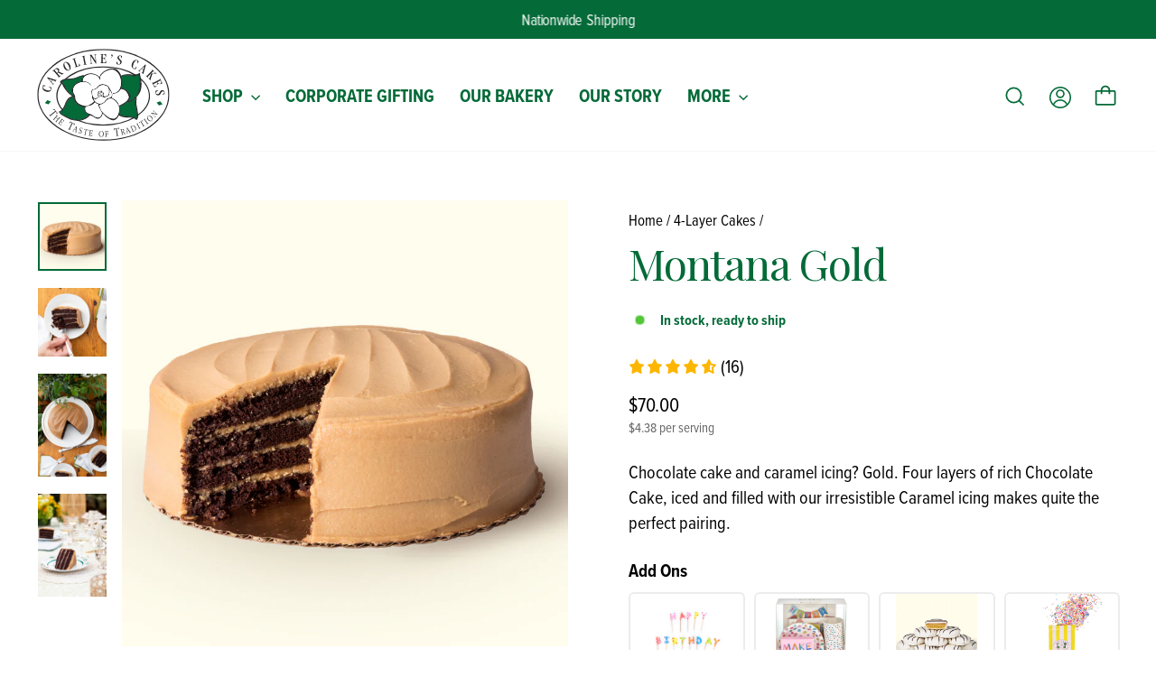

--- FILE ---
content_type: text/css
request_url: https://carolinescakes.com/cdn/shop/t/64/assets/theme-custom.css?v=111532624183392512621758523979
body_size: 2160
content:
.btn,.rte .btn,.shopify-payment-button .shopify-payment-button__button--unbranded,.collapsible-trigger-btn,.announcement-text{letter-spacing:var(--typeHeaderSpacing);text-transform:none;font-size:unset;font-weight:var(--typeHeaderWeight)}.h4,h4{font-family:var(--typeHeaderPrimary),var(--typeHeaderFallback);font-weight:var(--typeHeaderWeight);letter-spacing:var(--typeHeaderSpacing)!important;line-height:var(--typeHeaderLineHeight);text-transform:none}.h4,h4,.h5,h5{letter-spacing:.05em;font-size:.9em}.btn--secondary.btn--small{font-weight:600}.btn:not(.btn--circle),a.btn{font-size:17px;font-weight:700;letter-spacing:.025em;padding:12px 30px}.btn--secondary,.add-to-cart.btn--secondary{color:var(--colorBtnPrimary);border:solid 2px var(--colorBtnPrimary)}.label,label:not(.variant__button-label):not(.text-label){letter-spacing:-.025em}.drawer__inner label,.ajaxcart__subtotal{font-weight:700;letter-spacing:-.025em}.drawer__inner label{margin-bottom:2px;color:var(--colorBtnPrimary)}.cart-note--text{font-size:17px;line-height:1.25}span.tag__text,.tag .btn{text-transform:capitalize}.feature-row .subheading,.background-media-text .h5,.hero__top-subtitle{font-family:northwell;text-transform:none;font-size:36px;letter-spacing:0em}.flickity-page-dots{color:var(--colorBtnPrimary)}.site-nav__link{font-weight:700}.grid-product__content{text-align:center}.grid-product__title{font-weight:700}a.section-header__link{font-weight:700;position:relative;padding:3px 0}a.section-header__link:after{content:"";position:absolute;background:var(--colorBtnPrimary);bottom:0;left:0;right:0;height:2px}.site-header{padding:0;box-shadow:none}.site-header:before{content:"";position:absolute;top:0;left:0;right:0;height:0;background:url(bg-stripes.png);transition:all .25s ease-out;z-index:0}.site-header.nav-item-hovered:before{height:100%}.site-nav__icons{z-index:5;position:relative}.site-nav__link{padding:5px 10px 3px}.site-nav__item{margin:0 2px}.site-nav__icons,.site-nav__link{border:solid 2px transparent;transition:all .15s ease}.site-nav__link:not(.site-nav__link--icon):hover,.nav-item-hovered .site-nav__icons{background:#fff;border:solid 2px var(--colorBtnPrimary);border-radius:6px}.site-nav__link--underline:after{display:none}.is-light .site-nav__link,.is-light .site-nav__link:hover{color:var(--colorBtnPrimary)}@media only screen and (min-width: 769px){.site-nav__link--icon .icon-user2{height:24px;width:24px}}.mobile-nav__link--top-level .mobile-nav__faux-link,.mobile-nav__link--top-level{font-weight:700;color:var(--colorBtnPrimary)!important}@media only screen and (max-width: 768px){.newsletter-section__content{padding-left:0}}.cart__image a[href^="/products/sprinkles"] img{max-width:40px;height:auto;border:solid 1px #ccc;border-radius:50px}.cart__image a[href^="/products/sprinkles"] image-element{display:flex;align-items:center;justify-content:center}.product-single__title{color:var(--colorBtnPrimary)}.page-content.page-content--product{padding-bottom:0!important}.template-product .section-header__title{color:#046a38}.btn.klaviyo-bis-trigger{width:100%!important;margin-top:15px!important}.junip-product-review-title{text-align:center;color:#046a38}.junip-product-review-summary-wrapper{padding-top:40px}.product-block .collapsibles-wrapper--border-bottom{border-bottom-color:var(--colorBtnPrimary)}.product-block .collapsible-trigger__icon,.product-block .collapsible-trigger-btn--borders.is-open{color:var(--colorBtnPrimary)}.product-block .collapsible-trigger-btn--borders{border-left:none;border-right:none;padding-left:0;padding-right:0;border-color:var(--colorBtnPrimary)}.product-block .collapsible-trigger-btn--borders+.collapsible-content .collapsible-content__inner{border:none;padding-left:0;padding-right:0;font-size:calc(var(--typeBaseSize)*.85)}.product__thumb-item a.is-active:before,.product__thumb-item a:focus:before{box-shadow:inset 0 0 0 2px var(--colorBtnPrimary)}.product-block--buttons,.product-block--product-form{margin-bottom:0!important}.product-block .sales-points{margin-top:13px}.sales-point .icon-and-text{justify-content:center;font-size:16px;font-weight:700;color:var(--colorBtnPrimary)}.junip-product-review-container{padding-left:0!important;padding-right:0!important}.junip-btn{background:#fff!important;border:solid 3px var(--colorBtnPrimary)!important;color:var(--colorBtnPrimary)!important;text-transform:none!important;letter-spacing:normal!important;font-weight:700!important;padding:12px 20px!important;font-size:1em!important;border-radius:6px!important}.page-content--bottom{padding-left:17px;padding-right:17px}.zest-button--wrapper a{width:100%}.zest-button--wrapper{padding-top:15px}.zest-button--wrapper .icon-and-text{justify-content:center}.addon-products-wrapper{margin-top:10px;padding-bottom:10px}.addon-products-title{font-weight:700;padding:0 0 10px}.addon-products-wrapper .grid-overflow-wrapper .grid-product__price,.addon-products-wrapper .grid-overflow-wrapper .grid__item{font-size:inherit}.addon-products-wrapper .grid-overflow-wrapper .grid__item:first-child{margin-left:0}.addon-products-container{margin-bottom:10px}.addon-hidden-checkbox{position:absolute;clip:rect(0,0,0,0);clip-path:inset(50%);height:1px;width:1px;margin:-1px;overflow:hidden;padding:0;white-space:nowrap}.addon-product-content{transition:border-color .3s ease;width:100%;height:100%;border-radius:6px;border:solid 2px #ececec;margin:0;text-align:center;cursor:pointer}.addon-product-content:hover{border:solid 2px #046a3830}.addon-hidden-checkbox:checked+label{border-color:#046a38}.addon-product-details{padding:7px}.addon-product-title{font-weight:700;font-size:1em;margin:0 0 3px;line-height:1.1em}.addon-product-price{font-size:.9em}.addon-product-price:before{content:"+"}.addon-product-item,.addon-product-title,.addon-product-price{text-transform:none;letter-spacing:normal}.addon-product-image{width:75px;margin:0 auto;aspect-ratio:1;overflow:hidden}.addon-product-image img{object-fit:cover;width:100%;height:100%}@media (min-width: 500px){.addon-product-image{width:90px}}@media (min-width: 769px){.addon-products-container{display:grid!important;margin-left:0!important;grid-gap:10px}[data-addons-count="2"]{grid-template-columns:1fr 1fr}[data-addons-count="3"]{grid-template-columns:1fr 1fr 1fr}[data-addons-count="4"]{grid-template-columns:1fr 1fr 1fr 1fr}.addon-product-item{padding-left:0!important;width:auto!important}.addon-product-image{width:75px}}@media (min-width: 991px){.addon-product-image{width:90px}}.footer__title{font-family:proxima-nova-condensed;text-transform:uppercase;font-weight:700;font-size:.8em;color:var(--colorBtnPrimary)}[data-type=newsletter] .footer__title{font-family:northwell;text-transform:none;font-weight:400;font-size:50px}.footer__social a{display:flex;width:40px;height:40px;background:var(--colorBtnPrimary);border-radius:48px;align-items:center;text-align:center}.footer__social a .icon{margin:0 auto;fill:#fff}.footer__small-text{margin-top:40px;text-align:left}.footer__small-text a{display:inline-block;padding:0 7px}.site-footer{background:#046a3814}.footer__newsletter{max-width:none;display:flex;align-items:center;justify-content:stretch;grid-column-gap:7px}.footer__newsletter-input{max-width:none;background:#fff;border:solid 2px rgba(4,106,56,.16);border-radius:6px;padding:10px 12px}.footer__newsletter-btn .icon{display:none}.footer__newsletter-btn-label{display:inline-block}.footer__newsletter-btn{background:var(--colorBtnPrimary);border-radius:4px;color:#fff;font-size:17px;font-weight:700;letter-spacing:.025em;padding:10px 17px;transform:none;position:static}.feature-row--50 .feature-row__images{padding-left:0;padding-right:0}.feature-row__images.feature-row__item--multiple-images{display:grid;grid-column-gap:10px;grid-template-columns:1fr 1fr}@media only screen and (max-width:768px){.feature-row__text{padding:30px 0 0}}@media only screen and (min-width:769px){.feature-row__images.feature-row__item--multiple-images{grid-column-gap:30px}}.feature-section{padding:60px 0;background:url(bg-stripes.png),url(bg-stripes.png);background-repeat:repeat-x,repeat-x;background-position:top left,bottom left;background-size:auto 30px}.feature-section--text{margin-bottom:30px}@media (min-width: 769px){.feature-section{padding:75px 0}.feature-section--flex{display:flex;width:100%;align-items:center;justify-content:stretch;grid-column-gap:50px}.feature-section--image{flex:0 0 50%;margin-bottom:0}.feature-section--text{flex:1 1 auto}}.feature-list{display:flex;flex-direction:column;grid-row-gap:20px}.feature-item{display:flex;align-items:center;justify-content:stretch;grid-column-gap:20px;padding-bottom:20px;border-bottom:solid 1px var(--colorBtnPrimary)}.feature-item:last-child{border-bottom:none}.feature-item--icon{flex:0 0 64px}.feature-item--icon .placeholder-svg{padding:0}.feature-item--text{flex:1 1 auto}.feature-item--text p:last-child{margin:0}.slideshow__slide .hero__image-wrapper,[data-aos=hero__animation] .hero__image-wrapper{transform:translate(0)}.slideshow__slide .hero__link .btn,[data-aos=hero__animation] .hero__link .btn{opacity:1}ul.list-with-checks{margin:0 0 20px;list-style:none}.list-with-checks li{margin:0 0 10px;padding:0 0 0 30px;position:relative;line-height:1.1em}.list-with-checks li:before{content:"";position:absolute;left:0;top:2px;display:inline-block;transform:rotate(45deg);height:20px;width:10px;border-bottom:5px solid #046a38;border-right:5px solid #046a38}.background-media-text__text{font-size:1em}.background-media-text__text.background-media-text__text--bg-remove{background:transparent;padding:0}@media only screen and (max-width:768px){.background-media-text__aligner{margin:0 17px 17px}}@media only screen and (min-width:769px){.background-media-text__aligner{display:flex;width:100%;height:100%;margin:0;align-items:center}.background-media-text__aligner.background-media-text--center{justify-content:space-around}.background-media-text__aligner.background-media-text--center .background-media-text__text{text-align:center}.background-media-text__aligner.background-media-text--left{justify-content:flex-start;padding-left:60px}.background-media-text__aligner.background-media-text--right{justify-content:flex-end;padding-right:60px}.background-media-text__aligner.right .background-media-text__text{text-align:right}}@media only screen and (min-width:1200px){.background-media-text__aligner.background-media-text--left{padding-left:10vw}.background-media-text__aligner.background-media-text--right{padding-right:10vw}.background-media-text{max-width:1440px;margin:0 auto;left:50%;transform:translate(-50%)}}.text-with-icons__block-icon{background:#046a3814;display:inline-flex;width:128px;height:128px;border-radius:50%;align-items:center;justify-content:space-around;margin:0 auto}.text-with-icons__block-title h3{font-family:proxima-nova-condensed;text-transform:uppercase;font-size:24px;font-weight:700;margin-top:10px;margin-bottom:5px}.text-with-icons__blocks{max-width:1200px;margin:0 auto}@media only screen and (max-width: 768px){.text-with-icons__blocks .text-with-icons__block{padding-bottom:20px}}.testimonials-section{border-top:none;background:url(bg-stripes.png),url(bg-stripes.png);background-repeat:repeat-x,repeat-x;background-position:top left,bottom left;background-size:auto 70px}.testimonials__title{font-family:northwell;font-size:36px;color:#00000080;transform:translateY(15px)}.testimonials-section .flickity-page-dots{bottom:30px}@media only screen and (min-width: 769px){.testimonials-slider__text{padding:50px 40px}.testimonials-section .flickity-page-dots{bottom:0}}.testimonials-slider__text .testimonial-stars{color:#f7ea48;font-size:24px}.testimonials-slider__text .text-spacing{margin-bottom:10px;line-height:1.2em}.testimonials-slider__text cite{text-transform:uppercase;font-size:13px}.testimonials-section .slideshow-wrapper{padding-top:30px;padding-bottom:40px}.scrolling-text .logo-bar--wrapper{overflow:hidden}.scrolling-text .logo-bar{flex-wrap:nowrap;grid-column-gap:17px;margin-bottom:0}.faq-variation .faq-block--text{padding-bottom:30px}@media only screen and (min-width: 769px){.faq-variation .faq-blocks:after{content:"";display:table;clear:both}.faq-variation .faq-block--text{float:left;width:400px;padding-right:50px;padding-bottom:0}.faq-variation .faq-block--question{width:calc(100% - 450px);float:right}}.collapsible-content__inner--faq{font-size:calc(var(--typeBaseSize)*.92)}.faq-block--question{border-bottom:solid 1px var(--colorBtnPrimary)}.faq-block--question .collapsible-trigger{font-weight:700;font-size:calc(var(--typeBaseSize)*.92)}.megamenu-feature--image{margin-bottom:10px}.megamenu-feature .btn{background:var(--colorBtnPrimary);color:var(--colorBtnPrimaryText)}.megamenu-feature--text{margin-bottom:10px}.grid-product__tag{background:#330072;right:5px;top:5px;text-transform:uppercase;font-size:12px;letter-spacing:.025em;font-weight:600;border-radius:50px;padding:4px 8px 3px}.grid-item--add-button{margin-top:7px}.btn.btn--small.grid-item__add-to-cart,.btn.btn--small.grid-item__view-options{padding:4px 10px}.btn.btn--small.grid-item__add-to-cart:hover,.btn.btn--small.grid-item__view-options:hover{border-color:#046a38;color:#046a38}.cart-gift-note{text-align:center;padding:12px 0 0;font-size:16px;color:#046a38;font-weight:700}.cart-gift-note .icon-and-text{display:inline-flex;grid-column-gap:8px}
/*# sourceMappingURL=/cdn/shop/t/64/assets/theme-custom.css.map?v=111532624183392512621758523979 */


--- FILE ---
content_type: text/javascript; charset=utf-8
request_url: https://carolinescakes.com/collections/4-layer-cakes/products/montana-gold-cake.js
body_size: 269
content:
{"id":1278731681835,"title":"Montana Gold","handle":"montana-gold-cake","description":"\u003cp\u003e\u003cmeta charset=\"utf-8\"\u003e\u003cspan\u003eChocolate cake and caramel icing? Gold. Four layers of rich Chocolate Cake, iced and filled with our irresistible Caramel icing makes quite the perfect pairing. \u003c\/span\u003e\u003c\/p\u003e","published_at":"2024-12-22T11:04:47-05:00","created_at":"2018-05-24T10:38:50-04:00","vendor":"Caroline's Cakes","type":"cakes","tags":["4-Layer Cakes","All of Caroline's Cakes","Best Sellers","Cakes","Caramel Cakes","Chocolate Cakes","Fall Favorites","Holiday","Shop All","spo-default","spo-disabled","St. Patrick's Day","Thanksgiving","zest-gift"],"price":7000,"price_min":7000,"price_max":7000,"available":true,"price_varies":false,"compare_at_price":null,"compare_at_price_min":0,"compare_at_price_max":0,"compare_at_price_varies":false,"variants":[{"id":12244630306859,"title":"Default Title","option1":"Default Title","option2":null,"option3":null,"sku":"4MG","requires_shipping":true,"taxable":true,"featured_image":null,"available":true,"name":"Montana Gold","public_title":null,"options":["Default Title"],"price":7000,"weight":2268,"compare_at_price":null,"inventory_management":"shopify","barcode":"","quantity_rule":{"min":1,"max":null,"increment":1},"quantity_price_breaks":[],"requires_selling_plan":false,"selling_plan_allocations":[]}],"images":["\/\/cdn.shopify.com\/s\/files\/1\/2723\/3000\/files\/4MG1.jpg?v=1756133730","\/\/cdn.shopify.com\/s\/files\/1\/2723\/3000\/files\/Studio-Session-114.jpg?v=1756133730","\/\/cdn.shopify.com\/s\/files\/1\/2723\/3000\/products\/MG2.jpg?v=1756133730","\/\/cdn.shopify.com\/s\/files\/1\/2723\/3000\/products\/MG1.jpg?v=1756133730"],"featured_image":"\/\/cdn.shopify.com\/s\/files\/1\/2723\/3000\/files\/4MG1.jpg?v=1756133730","options":[{"name":"Title","position":1,"values":["Default Title"]}],"url":"\/products\/montana-gold-cake","media":[{"alt":null,"id":51520434372978,"position":1,"preview_image":{"aspect_ratio":1.0,"height":1000,"width":1000,"src":"https:\/\/cdn.shopify.com\/s\/files\/1\/2723\/3000\/files\/4MG1.jpg?v=1756133730"},"aspect_ratio":1.0,"height":1000,"media_type":"image","src":"https:\/\/cdn.shopify.com\/s\/files\/1\/2723\/3000\/files\/4MG1.jpg?v=1756133730","width":1000},{"alt":null,"id":45555064570226,"position":2,"preview_image":{"aspect_ratio":1.0,"height":1000,"width":1000,"src":"https:\/\/cdn.shopify.com\/s\/files\/1\/2723\/3000\/files\/Studio-Session-114.jpg?v=1756133730"},"aspect_ratio":1.0,"height":1000,"media_type":"image","src":"https:\/\/cdn.shopify.com\/s\/files\/1\/2723\/3000\/files\/Studio-Session-114.jpg?v=1756133730","width":1000},{"alt":null,"id":7388294873162,"position":3,"preview_image":{"aspect_ratio":0.667,"height":1500,"width":1000,"src":"https:\/\/cdn.shopify.com\/s\/files\/1\/2723\/3000\/products\/MG2.jpg?v=1756133730"},"aspect_ratio":0.667,"height":1500,"media_type":"image","src":"https:\/\/cdn.shopify.com\/s\/files\/1\/2723\/3000\/products\/MG2.jpg?v=1756133730","width":1000},{"alt":null,"id":21459962003656,"position":4,"preview_image":{"aspect_ratio":0.667,"height":1500,"width":1000,"src":"https:\/\/cdn.shopify.com\/s\/files\/1\/2723\/3000\/products\/MG1.jpg?v=1756133730"},"aspect_ratio":0.667,"height":1500,"media_type":"image","src":"https:\/\/cdn.shopify.com\/s\/files\/1\/2723\/3000\/products\/MG1.jpg?v=1756133730","width":1000}],"requires_selling_plan":false,"selling_plan_groups":[]}

--- FILE ---
content_type: text/javascript
request_url: https://carolinescakes.com/cdn/shop/t/64/assets/theme-custom.js?v=68135208980520357231758523979
body_size: -444
content:
document.addEventListener("page:loaded",function(){}),document.querySelectorAll(".addon-hidden-checkbox").forEach(checkbox=>{checkbox.addEventListener("change",function(){this.nextElementSibling.setAttribute("aria-checked",this.checked)})}),document.addEventListener("DOMContentLoaded",function(){const siteHeader=document.querySelector(".site-header"),siteNavLinks=document.querySelectorAll(".site-navigation .site-nav__link");let isHovering=!1;siteNavLinks.forEach(link=>{const parentItem=link.closest(".site-nav__item");link.addEventListener("mouseenter",()=>{isHovering=!0,siteHeader.classList.add("nav-item-hovered")}),parentItem.addEventListener("mouseleave",event=>{parentItem.contains(event.relatedTarget)||(isHovering=!1,setTimeout(()=>{isHovering||siteHeader.classList.remove("nav-item-hovered")},50))})})});
//# sourceMappingURL=/cdn/shop/t/64/assets/theme-custom.js.map?v=68135208980520357231758523979
